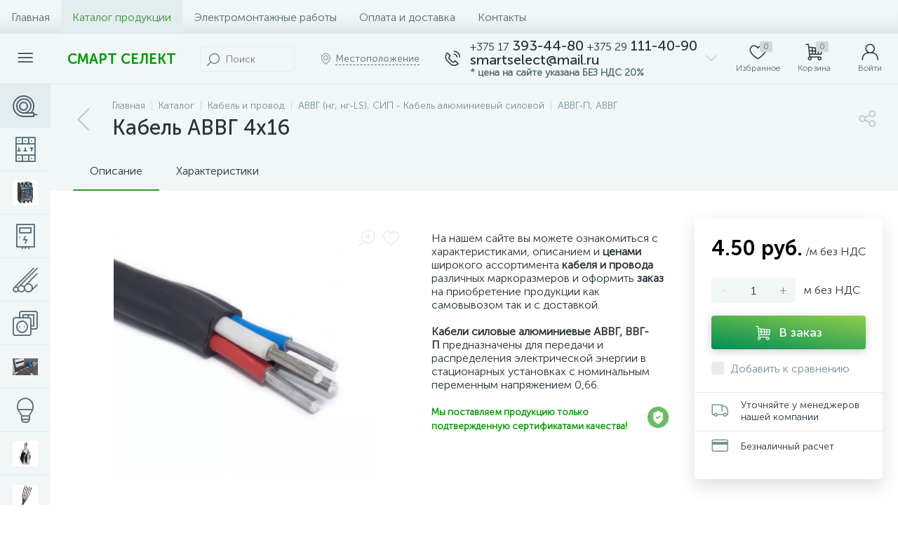

--- FILE ---
content_type: text/html; charset=UTF-8
request_url: https://www.smartselect.by/bitrix/tools/altop.enext/ajax.php
body_size: -23
content:
{"\/upload\/medialibrary\/252\/25249f161183bd75458afbc859569d3d.png":false}